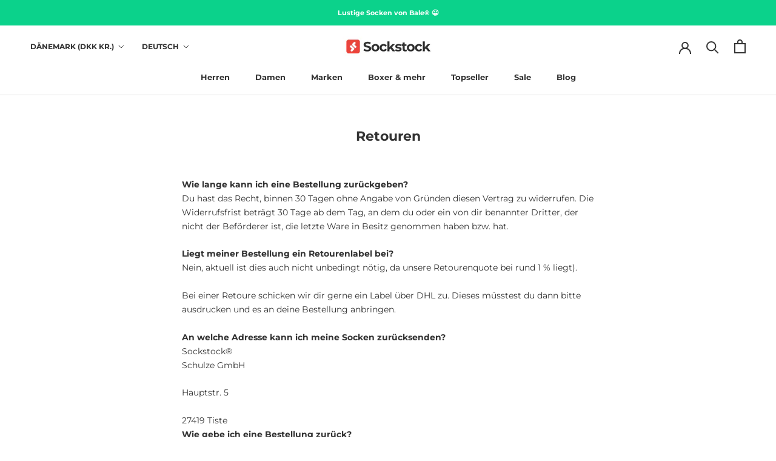

--- FILE ---
content_type: text/javascript
request_url: https://sockstock.net/cdn/shop/t/7/assets/bss-file-configdata.js?v=119118274245293256741664280315
body_size: -66
content:
var configDatas=[{name:"Topseller",priority:0,img_url:"",pages:"1,2,3,4,7",enable_allowed_countries:!1,locations:"",position:0,fixed_percent:1,width:22,height:7,product_type:0,product:"7000915410980,6946021998628,6946021933092,6946129969188,6946129870884,6946130165796,6977083047972,6946105753636,6946106441764,6977083015204,6977082982436",variant:"",collection:"",collection_image:"",inventory:0,tags:"",excludeTags:"",enable_visibility_date:!1,from_date:null,to_date:null,enable_discount_range:!1,discount_type:1,discount_from:null,discount_to:null,public_img_url:"",label_text:"Topseller",label_text_color:"#ffffff",label_text_font_size:20,label_text_background_color:"#e9453f",label_text_no_image:1,label_text_in_stock:"In Stock",label_text_out_stock:"Sold out",label_shadow:0,label_opacity:100,label_border_radius:0,label_text_style:0,label_shadow_color:"#808080",label_text_enable:1,related_product_tag:null,customer_tags:null,exclude_customer_tags:null,customer_type:"allcustomers",collection_image_type:0,label_on_image:"2",first_image_tags:null,label_type:1,badge_type:0,custom_selector:null,margin_top:100,margin_bottom:0,mobile_config_label_enable:0,mobile_height_label:null,mobile_width_label:null,mobile_font_size_label:null,label_text_id:44389,emoji:null,emoji_position:null,transparent_background:"0",custom_page:null,check_custom_page:null,label_unlimited_top:33,label_unlimited_left:33,label_unlimited_width:30,label_unlimited_height:30,margin_left:0,instock:null,enable_price_range:0,price_range_from:null,price_range_to:null,enable_product_publish:0,product_publish_from:null,product_publish_to:null,enable_countdown_timer:0,option_format_countdown:0,countdown_time:null,option_end_countdown:null,start_day_countdown:null,public_url_s3:"",enable_visibility_period:0,visibility_period:1,createdAt:"2022-04-27T11:01:20.000Z",angle:0}];
//# sourceMappingURL=/cdn/shop/t/7/assets/bss-file-configdata.js.map?v=119118274245293256741664280315


--- FILE ---
content_type: text/javascript
request_url: https://sockstock.net/cdn/shop/t/7/assets/custom.js?v=183944157590872491501664280315
body_size: -817
content:
//# sourceMappingURL=/cdn/shop/t/7/assets/custom.js.map?v=183944157590872491501664280315
